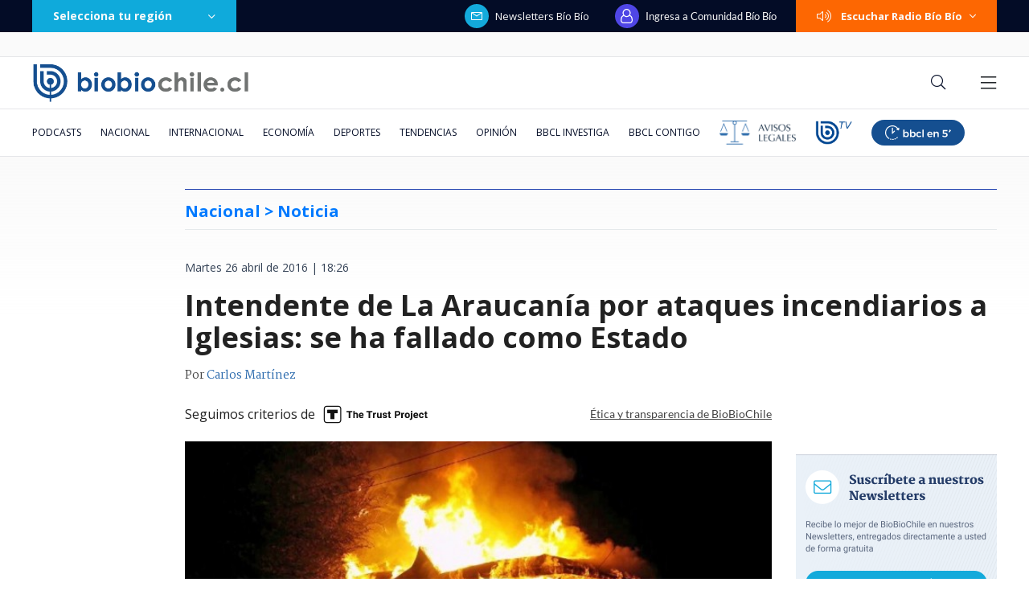

--- FILE ---
content_type: text/html; charset=utf-8
request_url: https://realtime.bbcl.cl/hit/?t=1768718177253&url=https%3A%2F%2Fwww.biobiochile.cl%2Fnoticias%2F2016%2F04%2F26%2Fintendente-de-la-araucania-por-ataques-incendiarios-a-iglesias-se-ha-fallado-como-estado.shtml&property=01G1KMVDSGMWCR31GWZX0VBJBY&referrer=
body_size: -15
content:
01KF7X356BVPD03RFA5RDXR37P.okbADJgraxN5RF9/zUro/yHQnVd0XRYXBtKROmupH74=

--- FILE ---
content_type: text/html; charset=utf-8
request_url: https://www.google.com/recaptcha/api2/aframe
body_size: 266
content:
<!DOCTYPE HTML><html><head><meta http-equiv="content-type" content="text/html; charset=UTF-8"></head><body><script nonce="vIZxg_M4d97xRgNF2Dc7Rw">/** Anti-fraud and anti-abuse applications only. See google.com/recaptcha */ try{var clients={'sodar':'https://pagead2.googlesyndication.com/pagead/sodar?'};window.addEventListener("message",function(a){try{if(a.source===window.parent){var b=JSON.parse(a.data);var c=clients[b['id']];if(c){var d=document.createElement('img');d.src=c+b['params']+'&rc='+(localStorage.getItem("rc::a")?sessionStorage.getItem("rc::b"):"");window.document.body.appendChild(d);sessionStorage.setItem("rc::e",parseInt(sessionStorage.getItem("rc::e")||0)+1);localStorage.setItem("rc::h",'1768718191229');}}}catch(b){}});window.parent.postMessage("_grecaptcha_ready", "*");}catch(b){}</script></body></html>

--- FILE ---
content_type: application/javascript; charset=utf-8
request_url: https://fundingchoicesmessages.google.com/f/AGSKWxXNreDSNb51-W1nOjhfdp0P_jOOzW9Gc2aFx-O9BM8r_OexelPzpKI0Azns8h9VP3mkytFiP64Mi6tkeECCNhxu8i2c6Vtx3-VbnB1DruG-U9oI6vQOx2n84P14lee3cVTyh_PCCMtTr2-udUo26t9ze35SJBPwCPQV3adSxMtr3VWgcbjtyPZRjXnf/_.com/adgallery/popunder./ad.ams..ads.darla./adnext.
body_size: -1290
content:
window['a79bbb95-d152-4236-abd1-3199b5a686f2'] = true;

--- FILE ---
content_type: application/javascript
request_url: https://www.biobiochile.cl/static/realtime/realtime-general.js?t=1768718188073&callback=BBCL_Realtime
body_size: 993
content:
/*2026-01-18 06:36:07*/ BBCL_Realtime([{"id":6702817,"titulo":"Decretan Estado de Cat\u00e1strofe en las regiones de \u00d1uble y B\u00edo B\u00edo por avance de incendios forestales","url":"https:\/\/www.biobiochile.cl\/noticias\/nacional\/region-del-bio-bio\/2026\/01\/18\/decretan-estado-de-catastrofe-en-las-regiones-del-bio-bio-y-nuble-por-avance-de-incendios-forestales.shtml","imagen":"2026\/01\/ahora-187.png","video_rudo_destacado":"","categoria":"nacional","en_vivo":false,"visitas":91},{"id":6702782,"titulo":"VIDEOS | Preocupante avance de incendio forestal de Concepci\u00f3n a Penco-Lirqu\u00e9n: est\u00e1 cerca de casas","url":"https:\/\/www.biobiochile.cl\/noticias\/nacional\/region-del-bio-bio\/2026\/01\/18\/videos-preocupante-avance-de-incendio-forestal-de-concepcion-a-penco-lirquen-esta-cerca-de-casas.shtml","imagen":"2026\/01\/digital-1200-x-633-px-16.png","video_rudo_destacado":"https:\/\/rudo.video\/vod\/bVHuqe\/skin\/simple\/o\/MjAyNi8wMS9kaWdpdGFsLTEyMDAteC02MzMtcHgtMTYucG5n","categoria":"nacional","en_vivo":false,"visitas":84},{"id":6702709,"titulo":"\"Dejo este lugar que considero por siempre mi casa\": el emotivo adi\u00f3s de Catalina Edwards de Megamedia","url":"https:\/\/www.biobiochile.cl\/noticias\/espectaculos-y-tv\/celebridades\/2026\/01\/17\/dejo-este-lugar-que-considero-por-siempre-mi-casa-el-emotivo-adios-de-catalina-edwards-de-megamedia.shtml","imagen":"2026\/01\/edwards.png","video_rudo_destacado":"","categoria":"general","en_vivo":false,"visitas":59},{"id":6702732,"titulo":"\"Hasta siempre\": M\u00e1ximo Bolocco despide a su abuela con emotiva \u00faltima fotograf\u00eda juntos","url":"https:\/\/www.biobiochile.cl\/noticias\/espectaculos-y-tv\/celebridades\/2026\/01\/17\/hasta-siempre-maximo-bolocco-despide-a-su-abuela-con-emotiva-ultima-fotografia-juntos.shtml","imagen":"2026\/01\/maaximo.png","video_rudo_destacado":"","categoria":"general","en_vivo":false,"visitas":35},{"id":6702785,"titulo":"Desde Senapred lamentan incendios en provincia de Concepci\u00f3n: \"Van casi 3 mil hect\u00e1reas consumidas\"","url":"https:\/\/www.biobiochile.cl\/noticias\/nacional\/region-del-bio-bio\/2026\/01\/18\/desde-senapred-lamentan-incendios-en-provincia-de-concepcion-van-casi-3-mil-hectareas-consumidas.shtml","imagen":"2026\/01\/director-de-senapred-lamenta-avance-de-gran-incendio-en-penco-van-casi-3-mil-hectareas-consumidas.png","video_rudo_destacado":"","categoria":"nacional","en_vivo":false,"visitas":34},{"id":6701466,"titulo":"Funcionario reci\u00e9n contratado detect\u00f3 millonario error en sueldos de Ministerio de la Mujer desde 2020","url":"https:\/\/www.biobiochile.cl\/noticias\/nacional\/chile\/2026\/01\/16\/funcionario-recien-contratado-detecto-millonario-error-en-sueldos-de-ministerio-de-la-mujer-desde-2020.shtml","imagen":"2026\/01\/ministerio-de-la-mujer-1.jpg","video_rudo_destacado":"","categoria":"nacional","en_vivo":false,"visitas":28},{"id":6702804,"titulo":"Incendio en Penco: voluntarios de Bomberos que est\u00e1n incomunicados se encuentran en \"zona segura\"","url":"https:\/\/www.biobiochile.cl\/noticias\/nacional\/region-del-bio-bio\/2026\/01\/18\/incendio-en-penco-reportan-que-voluntarios-de-bomberos-de-lota-se-encuentran-incomunicados.shtml","imagen":"2026\/01\/incendio-en-penco-reportan-que-voluntarios-de-bomberos-de-lota-se-encuentran-incomunicados.png","video_rudo_destacado":"","categoria":"nacional","en_vivo":false,"visitas":27},{"id":6702727,"titulo":"Seremi de Transportes pide evitar trasladarse si no es necesario: \"La emergencia est\u00e1 bastante grave\"","url":"https:\/\/www.biobiochile.cl\/noticias\/nacional\/region-del-bio-bio\/2026\/01\/18\/seremi-cautivo-pide-evitar-trasladarse-hacia-o-desde-concepcion-la-emergencia-esta-bastante-grave.shtml","imagen":"2026\/01\/seremi-cautivo-pide-evitar-trasladarse-hacia-o-desde-concepcion-la-emergencia-esta-bastante-grave.png","video_rudo_destacado":"","categoria":"nacional","en_vivo":false,"visitas":26},{"id":6702805,"titulo":"Evac\u00faan preventivamente el Hospital Penco-Lirqu\u00e9n por incendio que amenaza a sectores poblados","url":"https:\/\/www.biobiochile.cl\/noticias\/nacional\/region-del-bio-bio\/2026\/01\/18\/confirman-evacuacion-preventiva-del-hospital-de-lirquen-por-incendio-que-amenaza-a-sectores-poblados.shtml","imagen":"2026\/01\/evacuan-preventivamente-el-hospital-penco-lirquen-por-incendio-que-amenaza-a-sectores-poblados.png","video_rudo_destacado":"","categoria":"nacional","en_vivo":false,"visitas":26},{"id":6700720,"titulo":"Los ocho d\u00edas de fraude: c\u00f3mo la banda criminal se \"tapiz\u00f3\" con millonario bot\u00edn de Amparo Noguera","url":"https:\/\/www.biobiochile.cl\/especial\/bbcl-investiga\/noticias\/articulos\/2026\/01\/17\/los-ocho-dias-de-fraude-como-la-banda-criminal-se-tapizo-del-millonario-botin-de-amparo-noguera.shtml","imagen":"2026\/01\/estafa-contra-amparo-noguera.png","video_rudo_destacado":"","categoria":"nacional","en_vivo":false,"visitas":24}])